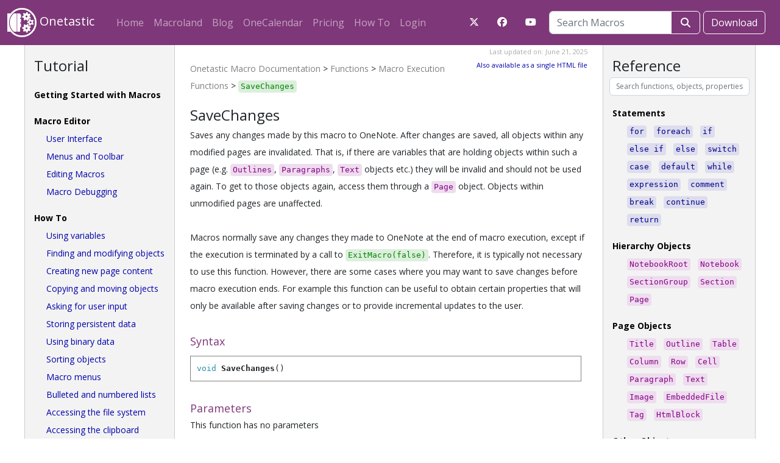

--- FILE ---
content_type: text/html; charset=UTF-8
request_url: https://getonetastic.com/docs/Functions_Macro_Execution_Functions_SaveChanges
body_size: 5814
content:
<!doctype html>
<html lang="en">
	<head>
		<meta charset="utf-8" />
		<meta name="viewport" content="width=device-width, initial-scale=1, shrink-to-fit=no" />
		
		<link rel="stylesheet" href="https://fonts.googleapis.com/css?family=Open+Sans:400italic,400,300,700" />
		<link rel="stylesheet" href="https://fonts.googleapis.com/css?family=Merriweather:400italic,400,300,700" />
		<link rel="stylesheet" href="https://fonts.googleapis.com/css?family=Kreon:400italic,400,300,700" />

		<!-- Bootstrap CSS -->
		<link href="https://cdn.jsdelivr.net/npm/bootstrap@5.2.1/dist/css/bootstrap.min.css" rel="stylesheet" integrity="sha384-iYQeCzEYFbKjA/T2uDLTpkwGzCiq6soy8tYaI1GyVh/UjpbCx/TYkiZhlZB6+fzT" crossorigin="anonymous">
		<link rel="stylesheet" href="/style.css" />
			<link rel="stylesheet" href="/pages/docs.css" />

		<!-- Font Awesome -->
		<!-- script src="https://kit.fontawesome.com/deebdaad5f.js" crossorigin="anonymous"></script -->
		<link href="/assets/fontawesome/css/fontawesome.css" rel="stylesheet" />
		<link href="/assets/fontawesome/css/all.css" rel="stylesheet" />
		<script>
			var inPopup = false;
			if (localStorage.user !== undefined)
{
	hash = '';
	if (location.hash != '')
		hash = location.hash;
	location.href = 'https://getonetastic.com/user/knownUser/' + localStorage.user + '/redirect/?'
		+ encodeURIComponent(atob('ZG9jcy9GdW5jdGlvbnNfTWFjcm9fRXhlY3V0aW9uX0Z1bmN0aW9uc19TYXZlQ2hhbmdlcw==' + hash));
}

		</script>

		<title>SaveChanges - Onetastic Macro Documentation</title>
	</head>
	<body>
		<!-- Bootstrap JS -->
		<script src="https://code.jquery.com/jquery-3.5.1.min.js" integrity="sha384-ZvpUoO/+PpLXR1lu4jmpXWu80pZlYUAfxl5NsBMWOEPSjUn/6Z/hRTt8+pR6L4N2" crossorigin="anonymous"></script>
		<script src="https://cdn.jsdelivr.net/npm/bootstrap@5.2.1/dist/js/bootstrap.bundle.min.js" integrity="sha384-u1OknCvxWvY5kfmNBILK2hRnQC3Pr17a+RTT6rIHI7NnikvbZlHgTPOOmMi466C8" crossorigin="anonymous"></script>
		<script src="/js/main.js"></script>
		
		<nav class="navbar sticky-top navbar-expand-lg navbar-dark mb-4 bg-dark">

			<div class="container-fluid">
				<a class="navbar-brand" href="/"><img src="/images/onetastic-white.svg" style="width: 48px; height: 48px;" /> Onetastic</a>

				<button class="navbar-toggler" type="button" data-bs-toggle="collapse"
					data-bs-target="#navbarSupportedContent" aria-controls="navbarSupportedContent"
					aria-expanded="false" aria-label="Toggle navigation">
					<span class="navbar-toggler-icon"></span>
				</button>

				<div class="collapse navbar-collapse container-fluid justify-content-between" id="navbarSupportedContent">
					<div class="navbar-nav">
					<a class="nav-link" href="/">Home</a>
					<a class="nav-link" href="/macroland">Macroland</a>
					<a class="nav-link" href="/blog">Blog</a>
					<a class="nav-link" href="/onecal">OneCalendar</a>
					<a class="nav-link" href="/pricing">Pricing</a>
					<a class="nav-link" href="/how-to">How To</a>
					<a class="nav-link" href="/user">Login</a>	</div>
	<div class="d-flex my-auto">
	<div class="download me-2">
		<div class="btn-nav"><a href="/c/twitter"
			target="_new" class="btn fa-brands fa-x-twitter" title="Visit our X account" style="color: white"></a></div>
		<div class="btn-nav"><a href="/c/facebook"
			target="_new" class="btn fa-brands fa-facebook" title="Visit our Facebook account" style="color: white"></a></div>
		<div class="btn-nav"><a href="/c/youtube"
			target="_new" class="btn fa-brands fa-youtube" title="See our videos on YouTube" style="color: white"></a></div>
	</div>	<div class="full-search"><form action="#" method="get" class="" onsubmit="location.href = '/macroland/search/' + encodeURI($('#searchBox').val()); return false;">
	<div class="row justify-content-center align-items-center">
		<div class=" d-flex">
			<div class="input-group">
				<input id="searchBox" class="form-control" type="text" name="name" placeholder="Search Macros">
				<button type="submit" style="width: 48px;" class="btn btn-outline-primary navbar-btn fa-solid fa-magnifying-glass"></button>
			</div>
			
		</div>
	</div>
</form></div>
	<div class="search">
		<div class="btn-nav"><a class="btn btn-outline-primary navbar-btn" href="/macroland/search">
			<span class="fa-solid fa-magnifying-glass"></span>
		</a></div>
	</div>			<div class="download">
				<div class="btn-nav"><a class="btn btn-outline-primary navbar-btn" href="/download">Download</a></div>
			</div>
		</div>
	</nav>	<main class="container"><script src="/js/docs.js"></script>
<script src="/pages/docs/ref.js"></script>

<table style="border-collapse: collapse; margin: -1.5rem 0 -2rem 0"><tr><td class="toc tocPane tocLeft">
<h1>Tutorial</h1>
<h2><a href="/docs/Getting_Started_with_Macros"><span class="pageLink">Getting Started with Macros</span></a></h2>
<h2><a href="/docs/Macro_Editor"><span class="headerLink">Macro Editor</span></a></h2>
<h3><a href="/docs/Macro_Editor_User_Interface"><span class="pageLink">User Interface</span></a></h3>
<h3><a href="/docs/Macro_Editor_Menus_and_Toolbar"><span class="pageLink">Menus and Toolbar</span></a></h3>
<h3><a href="/docs/Macro_Editor_Editing_Macros"><span class="pageLink">Editing Macros</span></a></h3>
<h3><a href="/docs/Macro_Editor_Macro_Debugging"><span class="pageLink">Macro Debugging</span></a></h3>
<h2><a href="/docs/How_To"><span class="headerLink">How To</span></a></h2>
<h3><a href="/docs/How_To_Using_variables"><span class="pageLink">Using variables</span></a></h3>
<h3><a href="/docs/How_To_Finding_and_modifying_objects"><span class="pageLink">Finding and modifying objects</span></a></h3>
<h3><a href="/docs/How_To_Creating_new_page_content"><span class="pageLink">Creating new page content</span></a></h3>
<h3><a href="/docs/How_To_Copying_and_moving_objects"><span class="pageLink">Copying and moving objects</span></a></h3>
<h3><a href="/docs/How_To_Asking_for_user_input"><span class="pageLink">Asking for user input</span></a></h3>
<h3><a href="/docs/How_To_Storing_persistent_data"><span class="pageLink">Storing persistent data</span></a></h3>
<h3><a href="/docs/How_To_Using_binary_data"><span class="pageLink">Using binary data</span></a></h3>
<h3><a href="/docs/How_To_Sorting_objects"><span class="pageLink">Sorting objects</span></a></h3>
<h3><a href="/docs/How_To_Macro_menus"><span class="pageLink">Macro menus</span></a></h3>
<h3><a href="/docs/How_To_Bulleted_and_numbered_lists"><span class="pageLink">Bulleted and numbered lists</span></a></h3>
<h3><a href="/docs/How_To_Accessing_the_file_system"><span class="pageLink">Accessing the file system</span></a></h3>
<h3><a href="/docs/How_To_Accessing_the_clipboard"><span class="pageLink">Accessing the clipboard</span></a></h3>
<h3><a href="/docs/How_To_Sample_Macros"><span class="pageLink">Sample Macros</span></a></h3>
<h2><a href="/docs/Concepts"><span class="headerLink">Concepts</span></a></h2>
<h3><a href="/docs/Concepts_Expressions"><span class="pageLink">Expressions</span></a></h3>
<h3><a href="/docs/Concepts_Objects"><span class="pageLink">Objects</span></a></h3>
<h3><a href="/docs/Concepts_Properties"><span class="pageLink">Properties</span></a></h3>
<h3><a href="/docs/Concepts_Variables"><span class="pageLink">Variables</span></a></h3>
<h3><a href="/docs/Concepts_Data_Types"><span class="pageLink">Data Types</span></a></h3>
<h3><a href="/docs/Concepts_Arrays"><span class="pageLink">Arrays</span></a></h3>
<h3><a href="/docs/Concepts_Functions"><span class="pageLink">Functions</span></a></h3>
<h3><a href="/docs/Concepts_Literals"><span class="pageLink">Literals</span></a></h3>
<h3><a href="/docs/Concepts_Operators"><span class="pageLink">Operators</span></a></h3>
<h3><a href="/docs/Concepts_Comments"><span class="pageLink">Comments</span></a></h3>
</td><td class="content">
<div class="lmt">Last updated on: June 21, 2025<br />
<a target="_blank" style="font: inherit" href="/docs/OnetasticMacroDocumentation">Also available as a single HTML file</a></div>
<p class="docsBreadcrumb"><a href="/docs">Onetastic Macro Documentation</a> &gt;
	<a href="/docs/Functions"><span class="headerLink">Functions</span></a> &gt;
	<a href="/docs/Functions_Macro_Execution_Functions"><span class="headerLink">Macro Execution Functions</span></a> &gt;
	<a href="/docs/Functions_Macro_Execution_Functions_SaveChanges"><span class="functionLink">SaveChanges</span></a></p><h1 id="Functions_Macro_Execution_Functions_SaveChanges">SaveChanges</h1>
<p>Saves any changes made by this macro to OneNote. After changes are saved, all objects within any modified pages are invalidated. That is, if there are variables that are holding objects within such a page (e.g. <a href="/docs/Page_Objects_Outline"><span class="objectLink">Outlines</span></a>, <a href="/docs/Page_Objects_Paragraph"><span class="objectLink">Paragraphs</span></a>, <a href="/docs/Page_Objects_Text"><span class="objectLink">Text</span></a> objects etc.) they will be invalid and should not be used again. To get to those objects again, access them through a <a href="/docs/Hierarchy_Objects_Page"><span class="objectLink">Page</span></a> object. Objects within unmodified pages are unaffected.<br /><br />Macros normally save any changes they made to OneNote at the end of macro execution, except if the execution is terminated by a call to <a href="/docs/Functions_Macro_Execution_Functions_ExitMacro"><span class="functionLink">ExitMacro(false)</span></a>. Therefore, it is typically not necessary to use this function. However, there are some cases where you may want to save changes before macro execution ends. For example this function can be useful to obtain certain properties that will only be available after saving changes or to provide incremental updates to the user.</p>
<h2>Syntax</h2>
<pre class="syntax"><em>void</em> <strong>SaveChanges</strong>()</pre>
<h2>Parameters</h2>
<p>This function has no parameters</p>
<h2>Examples</h2>
<div class="copy">
	<span class="copied" id="copied-0">Copied!</span>
	<button class="btn fa-regular fa-copy" title="Copy" onclick="copy('code-0', 'copied-0');"></button>
</div>
<div class="macro" id="code-0"><span class="comment">// Insert a paragraph into the first outline of the current page</span>
<span class="expressionVariable">$page</span><span class="expressionOperator"> = </span><span class="expressionFunction">GetCurrentPage</span><span class="expressionOperator">(</span><span class="expressionOperator">)</span>
<span class="expressionVariable">$outline</span><span class="expressionOperator"> = </span><span class="expressionVariable">$page</span><span class="expressionOperator">.</span><span class="expressionMember">outlines</span><span class="expressionOperator">[</span><span class="expressionNumericLiteral">0</span><span class="expressionOperator">]</span>
<span class="expressionVariable">$paragraph</span><span class="expressionOperator"> = </span><span class="expressionFunction">InsertObject</span><span class="expressionOperator">(</span><span class="expressionVariable">$outline</span><span class="expressionOperator">, </span><span class="expressionStringLiteral">"Paragraph"</span><span class="expressionOperator">, </span><span class="expressionNumericLiteral">0</span><span class="expressionOperator">)</span>

<span class="comment">// Add some bold text</span>
<span class="expressionVariable">$text</span><span class="expressionOperator"> = </span><span class="expressionFunction">InsertObject</span><span class="expressionOperator">(</span><span class="expressionVariable">$paragraph</span><span class="expressionOperator">, </span><span class="expressionStringLiteral">"Text"</span><span class="expressionOperator">, </span><span class="expressionOperator">-</span><span class="expressionNumericLiteral">1</span><span class="expressionOperator">)</span>
<span class="expressionVariable">$text</span><span class="expressionOperator">.</span><span class="expressionMember">value</span><span class="expressionOperator"> = </span><span class="expressionStringLiteral">"bold text"</span>
<span class="expressionVariable">$text</span><span class="expressionOperator">.</span><span class="expressionMember">bold</span><span class="expressionOperator"> = </span><span class="expressionBooleanLiteral">true</span>

<span class="comment">// If we want to get the id or hyperlink for this paragraph,</span>
<span class="comment">// we can't at this point, since these are only set by OneNote</span>
<span class="comment">// after the changes are saved</span>

<span class="comment">// This would return empty string:</span>
<span class="expressionVariable">$id</span><span class="expressionOperator"> = </span><span class="expressionVariable">$paragraph</span><span class="expressionOperator">.</span><span class="expressionMember">objectId</span>

<span class="comment">// Now save the changes we made</span>
<span class="expressionFunction">SaveChanges</span><span class="expressionOperator">(</span><span class="expressionOperator">)</span>

<span class="comment">// At this point all page objects are invalidated</span>
<span class="comment">// Do not access $outline, $paragraph, $text anymore as they are invalid</span>
<span class="comment">// We can get them from the page again:</span>
<span class="expressionVariable">$outline</span><span class="expressionOperator"> = </span><span class="expressionVariable">$page</span><span class="expressionOperator">.</span><span class="expressionMember">outlines</span><span class="expressionOperator">[</span><span class="expressionNumericLiteral">0</span><span class="expressionOperator">]</span>
<span class="expressionVariable">$paragraph</span><span class="expressionOperator"> = </span><span class="expressionVariable">$outline</span><span class="expressionOperator">.</span><span class="expressionMember">paragraphs</span><span class="expressionOperator">[</span><span class="expressionNumericLiteral">0</span><span class="expressionOperator">]</span>

<span class="comment">// Now we can get the id of this paragraph</span>
<span class="expressionVariable">$id</span><span class="expressionOperator"> = </span><span class="expressionVariable">$paragraph</span><span class="expressionOperator">.</span><span class="expressionMember">objectId</span>
</div>

<div class="toc">
<h2>See Also</h2>

<p><a href="/docs/Functions_Macro_Execution_Functions_ExitMacro"><span class="functionLink">ExitMacro</span></a></p>
<p><a href="/docs/Functions_Macro_Execution_Functions_SaveChanges"><span class="functionLink">SaveChanges</span></a></p>
<p><a href="/docs/Functions_Array_Functions"><span class="headerLink">Array Functions</span></a></p>
<p><a href="/docs/Functions_Clipboard_Functions"><span class="headerLink">Clipboard Functions</span></a></p>
<p><a href="/docs/Functions_Data_Store_Functions"><span class="headerLink">Data Store Functions</span></a></p>
<p><a href="/docs/Functions_Data_Type_Specific_Functions"><span class="headerLink">Data Type Specific Functions</span></a></p>
<p><a href="/docs/Functions_Date_Time_Functions"><span class="headerLink">Date/Time Functions</span></a></p>
<p><a href="/docs/Functions_Dialog_Box_Functions"><span class="headerLink">Dialog Box Functions</span></a></p>
<p><a href="/docs/Functions_File_System_Functions"><span class="headerLink">File System Functions</span></a></p>
<p><a href="/docs/Functions_Macro_Execution_Functions"><span class="headerLink">Macro Execution Functions</span></a></p>
<p><a href="/docs/Functions_Macro_Menu_Functions"><span class="headerLink">Macro Menu Functions</span></a></p>
<p><a href="/docs/Functions_Object_Functions"><span class="headerLink">Object Functions</span></a></p>
<p><a href="/docs/Functions_Special_Functions"><span class="headerLink">Special Functions</span></a></p>
<p><a href="/docs/Functions_String_Functions"><span class="headerLink">String Functions</span></a></p>
<p><a href="/docs/Functions_Window_Functions"><span class="headerLink">Window Functions</span></a></p>
</div>

</td><td class="toc tocPane tocRight">
<h1>Reference</h1>
<input id="referenceSearch" class="form-control" type="text" name="search" placeholder="Search functions, objects, properties" style="font-size: 9pt; padding: 2px 10px; width: 95%; margin-left: -5px" onkeyup="searchInReference()" onfocus="searchInReference()" />
<div id="searchResults"></div>
<h2><a href="/docs/Statements"><span class="headerLink">Statements</span></a></h2>
<div class="inline">
<h3><a href="/docs/Statements_for"><span class="statementLink">for</span></a></h3>
<h3><a href="/docs/Statements_foreach"><span class="statementLink">foreach</span></a></h3>
<h3><a href="/docs/Statements_if"><span class="statementLink">if</span></a></h3>
<h3><a href="/docs/Statements_else_if"><span class="statementLink">else if</span></a></h3>
<h3><a href="/docs/Statements_else"><span class="statementLink">else</span></a></h3>
<h3><a href="/docs/Statements_switch"><span class="statementLink">switch</span></a></h3>
<h3><a href="/docs/Statements_case"><span class="statementLink">case</span></a></h3>
<h3><a href="/docs/Statements_default"><span class="statementLink">default</span></a></h3>
<h3><a href="/docs/Statements_while"><span class="statementLink">while</span></a></h3>
<h3><a href="/docs/Statements_expression"><span class="statementLink">expression</span></a></h3>
<h3><a href="/docs/Statements_comment"><span class="statementLink">comment</span></a></h3>
<h3><a href="/docs/Statements_break"><span class="statementLink">break</span></a></h3>
<h3><a href="/docs/Statements_continue"><span class="statementLink">continue</span></a></h3>
<h3><a href="/docs/Statements_return"><span class="statementLink">return</span></a></h3>
</div>
<h2><a href="/docs/Hierarchy_Objects"><span class="headerLink">Hierarchy Objects</span></a></h2>
<div class="inline">
<h3><a href="/docs/Hierarchy_Objects_NotebookRoot"><span class="objectLink">NotebookRoot</span></a></h3>
<h3><a href="/docs/Hierarchy_Objects_Notebook"><span class="objectLink">Notebook</span></a></h3>
<h3><a href="/docs/Hierarchy_Objects_SectionGroup"><span class="objectLink">SectionGroup</span></a></h3>
<h3><a href="/docs/Hierarchy_Objects_Section"><span class="objectLink">Section</span></a></h3>
<h3><a href="/docs/Hierarchy_Objects_Page"><span class="objectLink">Page</span></a></h3>
</div>
<h2><a href="/docs/Page_Objects"><span class="headerLink">Page Objects</span></a></h2>
<div class="inline">
<h3><a href="/docs/Page_Objects_Title"><span class="objectLink">Title</span></a></h3>
<h3><a href="/docs/Page_Objects_Outline"><span class="objectLink">Outline</span></a></h3>
<h3><a href="/docs/Page_Objects_Table"><span class="objectLink">Table</span></a></h3>
<h3><a href="/docs/Page_Objects_Column"><span class="objectLink">Column</span></a></h3>
<h3><a href="/docs/Page_Objects_Row"><span class="objectLink">Row</span></a></h3>
<h3><a href="/docs/Page_Objects_Cell"><span class="objectLink">Cell</span></a></h3>
<h3><a href="/docs/Page_Objects_Paragraph"><span class="objectLink">Paragraph</span></a></h3>
<h3><a href="/docs/Page_Objects_Text"><span class="objectLink">Text</span></a></h3>
<h3><a href="/docs/Page_Objects_Image"><span class="objectLink">Image</span></a></h3>
<h3><a href="/docs/Page_Objects_EmbeddedFile"><span class="objectLink">EmbeddedFile</span></a></h3>
<h3><a href="/docs/Page_Objects_Tag"><span class="objectLink">Tag</span></a></h3>
<h3><a href="/docs/Page_Objects_HtmlBlock"><span class="objectLink">HtmlBlock</span></a></h3>
</div>
<h2><a href="/docs/Other_Objects"><span class="headerLink">Other Objects</span></a></h2>
<div class="inline">
<h3><a href="/docs/Other_Objects_DialogBox"><span class="objectLink">DialogBox</span></a></h3>
<h3><a href="/docs/Other_Objects_File"><span class="objectLink">File</span></a></h3>
<h3><a href="/docs/Other_Objects_Folder"><span class="objectLink">Folder</span></a></h3>
<h3><a href="/docs/Other_Objects_MacroMenu"><span class="objectLink">MacroMenu</span></a></h3>
<h3><a href="/docs/Other_Objects_Window"><span class="objectLink">Window</span></a></h3>
</div>
<h2><a href="/docs/Functions"><span class="headerLink">Functions</span></a></h2>
<h3><a href="/docs/Functions_Array_Functions"><span class="headerLink">Array Functions</span></a></h3>
<h3><a href="/docs/Functions_Clipboard_Functions"><span class="headerLink">Clipboard Functions</span></a></h3>
<h3><a href="/docs/Functions_Data_Store_Functions"><span class="headerLink">Data Store Functions</span></a></h3>
<h3><a href="/docs/Functions_Data_Type_Specific_Functions"><span class="headerLink">Data Type Specific Functions</span></a></h3>
<h3><a href="/docs/Functions_Date_Time_Functions"><span class="headerLink">Date/Time Functions</span></a></h3>
<h3><a href="/docs/Functions_Dialog_Box_Functions"><span class="headerLink">Dialog Box Functions</span></a></h3>
<h3><a href="/docs/Functions_File_System_Functions"><span class="headerLink">File System Functions</span></a></h3>
<h3><a href="/docs/Functions_Macro_Execution_Functions"><span class="headerLink">Macro Execution Functions</span></a></h3>
<h3><a href="/docs/Functions_Macro_Menu_Functions"><span class="headerLink">Macro Menu Functions</span></a></h3>
<h3><a href="/docs/Functions_Object_Functions"><span class="headerLink">Object Functions</span></a></h3>
<h3><a href="/docs/Functions_Special_Functions"><span class="headerLink">Special Functions</span></a></h3>
<h3><a href="/docs/Functions_String_Functions"><span class="headerLink">String Functions</span></a></h3>
<h3><a href="/docs/Functions_Window_Functions"><span class="headerLink">Window Functions</span></a></h3>
</td></tr></table>
</main>	<div id="footer">
		<nav class="navbar align-items-start container">
			<div>
				<h1>Features</h1>
				<ul class="navbar-nav">
					<li class="nav-item"><a class="nav-link" href="/macros">Macros</a></li>
					<li class="nav-item"><a class="nav-link" href="/macroland">Macroland</a></li>
					<li class="nav-item"><a class="nav-link" href="/devtools">Developer Tools</a></li>
					<li class="nav-item"><a class="nav-link" href="/onecal">OneCalendar</a></li>
					<li class="nav-item"><a class="nav-link" href="/how-to/batch-file-import">Batch File Import</a></li>
					<li class="nav-item"><a class="nav-link" href="/imageUtils">Image Utilities</a></li>
					<li class="nav-item"><a class="nav-link" href="/how-to/custom-styles">Custom Styles</a></li>
					<li class="nav-item"><a class="nav-link" href="/how-to/favorites">Favorites/Shortcuts</a></li>
				</ul>
			</div>
			<div>
				<h1>Info</h1>
				<ul class="navbar-nav">
					<li class="nav-item"><a class="nav-link" href="/blog">Blog</a></li>
					<li class="nav-item"><a class="nav-link" href="/docs">Macro Documentation</a></li>
					<li class="nav-item"><a class="nav-link" href="/pricing">Pricing</a></li>
					<li class="nav-item"><a class="nav-link" href="/contact">Contact Us</a></li>
					<li class="nav-item"><a class="nav-link" href="/tos">Terms of Service</a></li>
					<li class="nav-item"><a class="nav-link" href="/privacy">Privacy Policy</a></li>
					<li class="nav-item"><a class="nav-link" href="/returns">Return Policy</a></li>
					<li class="nav-item"><a class="nav-link" href="/how-to">How To...</a></li>
					<li class="nav-item"><a class="nav-link" href="/changelog">Changelog</a></li>
				</ul>
			</div>
			<div>
				<h1>My Account</h1>
				<ul class="navbar-nav">
					<li class="nav-item"><a class="nav-link" href="/user">Login</a></li>
					<li class="nav-item"><a class="nav-link" href="/manageMacros">Manage Macros</a></li>
				</ul>
				<br>
			</div>
			<div>
				<h1>Blog</h1>
				<ul class="navbar-nav">
					<li class="nav-item"><a class="nav-link" href="/blog/macro-management-improvements">Nov&nbsp;07,&nbsp;2025 - Macro Management Improvements</a></li>
<li class="nav-item"><a class="nav-link" href="/blog/context-menus">Sep&nbsp;28,&nbsp;2025 - Access Your Macros from Context Menus</a></li>
<li class="nav-item"><a class="nav-link" href="/blog/shorthand-array-syntax">Jun&nbsp;16,&nbsp;2025 - New Shorthand Syntax for Arrays</a></li>
<li class="nav-item"><a class="nav-link" href="/blog/clipboard-copy-move-html" title="Clipboard Access, HTML Objects, and Ability to Copy and Move Content">Apr&nbsp;20,&nbsp;2025 - Clipboard Access, HTML Objects, and Ability to Copy and Move...</a></li>
<li class="nav-item"><a class="nav-link" href="/blog/file-system">Feb&nbsp;02,&nbsp;2025 - Access the File System with Macros</a></li>

				</ul>
			</div>
		</nav>
	</div>
		<div id="popup"><iframe id="popupFrame" name="popupFrame"></iframe></div>
		<iframe id="commentFrame" name="commentFrame"></iframe>
	</body>
</html>

--- FILE ---
content_type: text/css
request_url: https://getonetastic.com/style.css
body_size: 4083
content:
:root {
    --Darker     : #4E1749;
    --Dark       : #7E3779;
    --MediumDark : #9D5390;
    --Medium     : #AD83B0;
    --MediumLight: #DFCCE4;
    --Light      : #EDE3F0;
    --Lighter    : #F4EFF6;
  }

.container { min-width: 200px; }

.bg-dark { background-color: var(--Dark)!important; }

p, ul { margin-bottom: 2rem; }

h1, h2, h3, h4, h5, .h1, .h2, .h3, .h4, .h5 { font-family: Kreon; }
h1, h2, h3, h4, h5 { line-height: 1.4; }

h1, .h1 { font-size: 2.5rem; }
h1 { margin-top: 3rem; }

h2, .h2 { font-size: 1.75rem; }
h2 { margin-top: 1.5rem;}

h3, .h3 { font-size: 1.5rem; }
h3 { margin-top: 1rem;}

h4 { font-size: 1.25rem; font-weight: bold; }

body { font-family: -apple-system, BlinkMacSystemFont, "Open Sans", Roboto, "Helvetica Neue",
    Arial, "Noto Sans", sans-serif, "Apple Color Emoji", "Segoe UI Emoji", "Segoe UI Symbol", "Noto Color Emoji"; 
    line-height: 2; }

.download > img { margin-right: .5em; width: 32px; height: 32px; }
.download div { display: inline-block; }

.btn-primary { text-decoration: none; background-color: var(--Dark); border-color: var(--Dark); }
.btn-primary:hover { text-decoration: none; background-color: var(--MediumDark); border-color: var(--MediumDark); color: white; }
.btn-primary[disabled] { background-color: var(--Medium); border-color: var(--Medium); color: var(--MediumLight); }

.btn-outline-primary { text-decoration: none; border-color: var(--Dark); color: var(--Dark); }
.btn-outline-primary:hover { text-decoration: none; background-color: var(--Light); border-color: var(--Dark); color: var(--Dark); }
.navbar-btn { border-color: white; color: white; }
.navbar-btn:hover { background-color: var(--Lighter); border-color: var(--Darker); color: var(--Darker); }
nav .nav-link { white-space: nowrap; }

.form-check-input { margin-top: .55rem; }

.comments > div { max-width: 800px; }

code, .xml { font-family: Consolas, mono; white-space: pre; line-height: 1.4; font-size: .9rem; color: inherit;
    padding: 1rem; margin-bottom: 1rem; overflow-x: auto; }
.xml { background: #eee; }
span.xml { padding: 0.2rem .5rem; }

img.screenshot { display: block; margin: 20px auto; box-shadow: 0 0 5px 2px rgba(0, 0, 0, .3); }
img.screenshot11 { display: block; margin: 20px auto; box-shadow: 0 0 5px 2px rgba(0, 0, 0, .3); border-radius: 10px; border: solid 1px var(--Medium); }
img.screenshot-left { display: block; margin: 20px 0; box-shadow: 0 0 5px 2px rgba(0, 0, 0, .3); }

.centerimg, a.video img { margin: 1rem auto!important; display: block; }
video.video, a.video img { border: 1px solid var(--Dark); }

#footer { background: var(--Light); border-top: 1px solid var(--Dark); padding-bottom: 1rem; margin-top: 2rem; }
#footer * { font-size: .8rem; color: #444; }
#footer h1 { font-size: .9rem; font-weight: bold; margin-top: 1rem; }
#footer .nav-link { margin: 0; padding: 0; }

.error { background: var(--Light); color: var(--Dark); padding: 8px 16px; }

#popup, #commentFrame { display: none; }
#popup { position: fixed; width: 100%; height: 100%; background: rgba(0, 0, 0, .6); z-index: 5; top: 0; left: 0; }
#popup iframe { border: 0px solid black; width: 700px; height: 700px; max-height: 80%; top: 10%; margin: auto; position: relative; display: block; }

.comments .name, .comments .nameUser { border-bottom: 1px solid #ccc; padding: .5rem 0; margin: 0 0 1rem -2rem; }
.comments .nameUser { color: blue; }

.mt-n1 { margin-top: -0.25rem; }
.mt-n2 { margin-top: -0.50rem; }
.mt-n3 { margin-top: -1.00rem; }
.mt-n4 { margin-top: -1.50rem; }
.mt-n5 { margin-top: -3.00rem; }

.navbar .download { margin-left: 5px; }
.navbar .search { display: none; }
.navbar .search a { display: block; width: 48px; height: 38px; }
.navbar a:hover, .navbar a:focus, .navbar a:active { text-decoration: none; }

a { text-decoration: none; }
a:hover, a:focus, a:active { text-decoration: underline; }

.card { height: 100%; }

@media (max-width: 1200px) {
    .navbar .full-search { display: none; }
    .navbar .search { display: block; }
}

.copiedMessage { display: none; color: #888; }

:target {
  scroll-margin-top: 100px; /* fixed header height */
}

--- FILE ---
content_type: text/css
request_url: https://getonetastic.com/pages/docs.css
body_size: 9173
content:
@import "tagSymbols.css";
@import "listSymbols.css";

.container * { font: normal 14px/2 'Open Sans','lucida grande','Segoe UI',arial,verdana,'lucida sans unicode',tahoma,sans-serif; margin: 0; padding: 0; }
.container img.screenshot { display: block; margin: 20px auto; box-shadow: 0 0 15px 3px rgba(0, 0, 0, .3); }

.lmt { color: #aaa; margin: 0; padding: 0; font-size: 11px; text-align: right; }

.container h1 { font: normal 24px/1.6 'Open Sans','lucida grande','Segoe UI',arial,verdana,'lucida sans unicode',tahoma,sans-serif, serif; margin-top: 15px; }
.container h2 { font-weight: bold; color: black; }
.container h3 { font-weight: bold; font-size: 16px; }
.container .content > h2 { margin: 30px 0 0 0; font: normal 18px/1.6 'Open Sans','lucida grande','Segoe UI',arial,verdana,'lucida sans unicode',tahoma,sans-serif, serif; color: #7E3779; }
.container .toc h2, table h2 { line-height: 1.6; margin: 15px 0 0 0; }
.container .content > h3 { margin: 30px 0 0 0; }
.container .toc h2 a span { color: black; font-weight: bold; }
.container .toc h3 { padding-left: 20px; margin: 0; }
.container .toc h3 a.headerLink  span  { margin-top: 10px; color: black; }
.container .toc h4 { padding-left: 40px; }
.container .data-type { white-space: nowrap; }

/*************************************
  General
 *************************************/
.container .button img { vertical-align: middle; }
.container img { vertical-align: middle; }

.container p.divider, .container p.divider { margin: 30px 0; border-top: 1px dotted #9D5390; }

.container th { text-align: left; }

.container .content { width: 100%; max-width: 700px; }
.container p { margin: 16px 0; }
.container, .container * { box-sizing: content-box!important; }

body.singleFile > #header { padding: 16px 0 0 0; text-align: center; height: 48px; }
body.singleFile > #header * { color: #7E3779; font: normal 24px/1 'Open Sans','lucida grande','Segoe UI',arial,verdana,'lucida sans unicode',tahoma,sans-serif; }
body.singleFile > #header + * { padding: 0 20px; }


/*************************************
  Menus
 *************************************/
.container .menu { margin: 0 0 20px; font: normal 12px 'Segoe UI'; color: black; }
.container .menu * { font: normal 12px 'Segoe UI'; }
.container .menu > .menuHeader, .menu > .menuPopup { margin: 0; background: #f2f2f2; border: 1px solid #cccccc; }
.container .menu > .menuHeader { display: inline-block; padding: 2px 4px; }
.container .menu > .menuPopup { width: 250px; padding: 0 10px; position: relative; }
.container .menu > .menuPopup > li { list-style-type: none; display: block; margin: 8px 0; }
.container .menu > .menuPopup > li > img { vertical-align: -3px; margin-right: 8px; width: 16px; height: 16px; }
.container .menu > .menuPopup > li > .text {display: inline-block;width: 150px;}
.container .menu > .menuPopup > li > .shortcut { display: inline-block; text-align: right; width: 75px; }
.container .menu > .menuPopup > li > .description { position: absolute; left: 100%; padding-left: 10px; width: 350px; }
.container .menu > .menuPopup > li.separator { border-top: 1px solid #cccccc; height: 1px; margin-left: 24px; }

.container .info { background: #7E3779; padding: 20px; font: normal 18px/2 'Open Sans','lucida grande','Segoe UI',arial,verdana,'lucida sans unicode',tahoma,sans-serif, serif; text-align: center; color: white; }
.container .info * { font: normal 18px/2 'Open Sans','lucida grande','Segoe UI',arial,verdana,'lucida sans unicode',tahoma,sans-serif, serif; text-align: center; color: white; }
.container { position: relative; max-width: 1200px; margin: 0 auto; width: 100%; padding: 0 20px; }
.container .content { border: 0px!important; width: 650px; padding: 0 25px 25px 25px; }

.container td, .container th { border: 1px solid #ccc; padding: 2px 6px; }
.container th { text-align: left; font-weight: bold; background: #ccc; white-space: nowrap; border-right-color: white; }
.container th:last-child { border-right-color: #ccc; }
.container td { vertical-align: top; }

.container table h2 { margin-bottom: 5px; }
.container table.possibleValues { border-collapse: collapse; }
.container table.possibleValues td { border-right: 0; border-left: 0; padding: 2px 10px; }
.container table.possibleValues td:first-child { color: #7E3779; white-space: nowrap; }
.container table.possibleValues tr:first-child td { border-top: 0; }
.container table.possibleValues tr:last-child td { border-bottom: 0; }
.container em { color: #2B91AF; }
.container strong { font-weight: bold!important; }
.container p { margin: 0 0 10px 0; }
.container p.docsBreadcrumb { padding-top: 25px; }
.container p.docsBreadcrumb a { color: gray; }
.container ol, .container ul { margin: 10px 10px 10px 40px; }
.container h2 + ul { margin-top: 0px; }
.container .toc p { padding: 0 0 0 15px; margin: 0; }
.container .toc h2 { padding: 0 0 0 15px; margin: 15px 0 0 -15px; }
.container .tocPane a { display: block; margin: 1px 0; }
.container .tocPane h2:hover, .tocPane h3:hover , .tocPane h4:hover { background: #FFFFFF; }
.container .toc table { margin: 0 0 0 15px; }
.container a { text-decoration: none; color: #0000aa; line-height: 1.6; }
.container a span.objectLink { background: #EDE; color: #808!important; font: normal 13px/1.6 Consolas, monospace; }
.container a span.statementLink { background: #DDE; color: #008!important; font: normal 13px/1.6 Consolas, monospace; }
.container a span.functionLink { background: #DED; color: #080!important; font: normal 13px/1.6 Consolas, monospace; }
.content a span.pageLink { background: #F3F3F3; padding: 2px 5px; border-radius: 4px; }
.container a span.objectLink, .container a span.statementLink, .container a span.functionLink {
	display: inline-block; margin: 1px 0; padding: 0 4px; line-height: 1.6; border-radius: 4px; }
.container .tocPane { background: #F3F3F3; padding: 0px 15px 15px 15px;
	width: 225px; min-height: 100%; border: 1px solid #CCC; border-width: 0 1px; }
.container .tocPane .current { background: #fff; border: 1px solid #ccc; margin-right: -1px; margin-left: -1px; }
.container .tocPane h2.current { margin-left: -16px; margin-right: -16px; }
.container .tocPane h3.current { border-radius: 4px; }
.container .tocPane .inline { margin-left: 20px; }
.container .tocPane .inline h3 { display: inline-block; margin-left: 0px; padding: 2px 4px; }

.container pre  { white-space: pre; margin: 10px; background: #eee; }
.container pre.xml, pre.syntax, .macro { padding: 10px; position: relative; }
.container pre.xml, pre.syntax, .macro, pre.xml *, pre.syntax *, .macro  *, .monospace { font: normal 13px/1.6 Consolas, monospace; }
.container pre.xml + p { margin-top: 30px; }

.container span.formatString { font-style: italic; }
.container span.keyword { color: #0000ff; }
.container span.expressionVariable       { font: normal 13px/1.6 Consolas, monospace; color: #2B91AF; }
.container span.expressionFunction       { font: normal 13px/1.6 Consolas, monospace; color: #000000; }
.container span.expressionOperator       { font: normal 13px/1.6 Consolas, monospace; color: #000000; }
.container span.expressionMember         { font: normal 13px/1.6 Consolas, monospace; color: #808080; }
.container span.expressionBooleanLiteral { font: normal 13px/1.6 Consolas, monospace; color: #0000FF; }
.container span.expressionNumericLiteral { font: normal 13px/1.6 Consolas, monospace; color: #000000; }
.container span.expressionStringLiteral  { font: normal 13px/1.6 Consolas, monospace; color: #A31515; }
.container span.comment { color: #358000; }
.container .macro img { margin: 0 5px 0 -10px; }

.container pre.syntax, .macro  { white-space: pre-wrap; margin: 10px 0; border: 1px solid gray;
	background: white; padding: 10px; width: 620px; }
	
.container .macro { padding-left: 20px; }

.container dl { margin-left: 15px; }
.container dt { margin-top: 10px; }
.container dt, dt * { font-weight: bold; }
.container dd { margin-left: 30px; }

.container .lmt { float: right; width: 200px; height: 45px; border: 0; }

.container button.ui { font: normal 12px/1.5 'Segoe UI'; height: 25px; padding: 0 8px; margin: 0 4px; }
.container button.ui img { vertical-align: bottom; margin-right: 3px; width: 16px; height: 16px; }

#searchResults { display: none; border: 1px solid #888; background: white; margin: 10px 0 0 -300px; padding: 1px 10px;
	max-height: 400px; overflow-y: scroll; position: relative; }
#searchResults a { display: inline-block; padding: 2px 4px; }
#searchResults .propLink { font: normal 13px/1.6 Consolas, monospace; background: #F3F3F3; padding: 2px 5px;
	border-radius: 4px; color: #222; }
#searchResults .propLink em { font: normal 13px/1.6 Consolas, monospace; }
#searchResults .close { position: absolute; top: 0px; right: 10px; padding: 0 6px; }

.container .copy { position: relative; text-align: right; margin-right: -12px;
	margin-bottom: -40px; z-index: 9; }
.container .copy button { width: 24px; height: 24px; background: white; border: solid 1px gray; }
.container .copy button:hover { background: #ddd; border: outset 1px gray;  }
.container .copy .copied { font: normal 13px/1.6 Consolas, monospace;
	color: green; display: none; }

--- FILE ---
content_type: text/css
request_url: https://getonetastic.com/pages/tagSymbols.css
body_size: 202
content:
.tagSymbols { border-collapse: collapse; }
.tagSymbols td { text-align: right; padding: 6px 5px; line-height: 1; }
.tagSymbols td:nth-child(odd) { border-right: 0px; }
.tagSymbols td:nth-child(even) { border-left: 0px; }
.tagSymbols td div { overflow: hidden; width: 16px; height: 16px; background-image: url(/images/docs/tags.png); }


--- FILE ---
content_type: text/css
request_url: https://getonetastic.com/pages/listSymbols.css
body_size: 410
content:
.bulletSymbols { border-collapse: collapse; }
.bulletSymbols td { text-align: center; padding: 6px 5px; line-height: 1; }
.bulletSymbols td div { overflow: hidden; width: 21px; height: 19px; background-image: url(/images/docs/bullets.png); }

.numberSequences, .numberSequences td, .numberSequences th a { font: normal 9pt/1.5 'Segoe UI'; }
.numberSequences th { font: bold 9pt/1.5 'Segoe UI'; }

.japanese, .chinese { font-family: 'Yu Gothic'!important; }
.korean { font-family: 'Malgun Gothic'!important; }

.collapse { display: none; }

--- FILE ---
content_type: text/javascript
request_url: https://getonetastic.com/pages/docs/ref.js
body_size: 19321
content:
let ref =
{
	'statements':
	[
		'for', 'foreach', 'if', 'else if', 'else', 'switch', 'case', 'default', 
		'while', 'expression', 'comment', 'break', 'continue', 'return', 
	],

	'objects':
	{
		'Hierarchy Objects':
		[
			{
				'name': 'NotebookRoot', 
				'properties':
				[
					{ 'name': 'notebooks', 'type': 'Array&lt;Notebook&gt;' },
					{ 'name': 'type', 'type': 'ObjectType' },
				]
			},
			{
				'name': 'Notebook', 
				'properties':
				[
					{ 'name': 'color', 'type': 'Color' },
					{ 'name': 'hyperlink', 'type': 'String' },
					{ 'name': 'id', 'type': 'String' },
					{ 'name': 'isCurrentlyViewed', 'type': 'Bool' },
					{ 'name': 'isInRecycleBin', 'type': 'Bool' },
					{ 'name': 'isUnread', 'type': 'Bool' },
					{ 'name': 'lastModifiedTime', 'type': 'DateTime' },
					{ 'name': 'name', 'type': 'String' },
					{ 'name': 'nickname', 'type': 'String' },
					{ 'name': 'path', 'type': 'String' },
					{ 'name': 'sectionCount', 'type': 'Numeric' },
					{ 'name': 'sectionGroupCount', 'type': 'Numeric' },
					{ 'name': 'sectionGroups', 'type': 'Array&lt;SectionGroup&gt;' },
					{ 'name': 'sections', 'type': 'Array&lt;Section&gt;' },
					{ 'name': 'type', 'type': 'ObjectType' },
				]
			},
			{
				'name': 'SectionGroup', 
				'properties':
				[
					{ 'name': 'hyperlink', 'type': 'String' },
					{ 'name': 'id', 'type': 'String' },
					{ 'name': 'isCurrentlyViewed', 'type': 'Bool' },
					{ 'name': 'isInRecycleBin', 'type': 'Bool' },
					{ 'name': 'isRecycleBin', 'type': 'Bool' },
					{ 'name': 'isUnread', 'type': 'Bool' },
					{ 'name': 'lastModifiedTime', 'type': 'DateTime' },
					{ 'name': 'name', 'type': 'String' },
					{ 'name': 'path', 'type': 'String' },
					{ 'name': 'sectionCount', 'type': 'Numeric' },
					{ 'name': 'sectionGroupCount', 'type': 'Numeric' },
					{ 'name': 'sectionGroups', 'type': 'Array&lt;SectionGroup&gt;' },
					{ 'name': 'sections', 'type': 'Array&lt;Section&gt;' },
					{ 'name': 'type', 'type': 'ObjectType' },
				]
			},
			{
				'name': 'Section', 
				'properties':
				[
					{ 'name': 'areAllPagesAvailable', 'type': 'Bool' },
					{ 'name': 'color', 'type': 'Color' },
					{ 'name': 'encrypted', 'type': 'Bool' },
					{ 'name': 'hyperlink', 'type': 'String' },
					{ 'name': 'id', 'type': 'String' },
					{ 'name': 'isCurrentlyViewed', 'type': 'Bool' },
					{ 'name': 'isDeletedPages', 'type': 'Bool' },
					{ 'name': 'isInRecycleBin', 'type': 'Bool' },
					{ 'name': 'isUnread', 'type': 'Bool' },
					{ 'name': 'lastModifiedTime', 'type': 'DateTime' },
					{ 'name': 'locked', 'type': 'Bool' },
					{ 'name': 'name', 'type': 'String' },
					{ 'name': 'pageCount', 'type': 'Numeric' },
					{ 'name': 'pages', 'type': 'Array&lt;Page&gt;' },
					{ 'name': 'path', 'type': 'String' },
					{ 'name': 'readOnly', 'type': 'Bool' },
					{ 'name': 'type', 'type': 'ObjectType' },
				]
			},
			{
				'name': 'Page', 
				'properties':
				[
					{ 'name': 'automaticSize', 'type': 'Bool' },
					{ 'name': 'color', 'type': 'Color' },
					{ 'name': 'dateTime', 'type': 'DateTime' },
					{ 'name': 'hasTitle', 'type': 'bool' },
					{ 'name': 'height', 'type': 'Numeric' },
					{ 'name': 'hyperlink', 'type': 'String' },
					{ 'name': 'id', 'type': 'String' },
					{ 'name': 'images', 'type': 'Array&lt;Image&gt;' },
					{ 'name': 'isCollapsed', 'type': 'Bool' },
					{ 'name': 'isCurrentlyViewed', 'type': 'Bool' },
					{ 'name': 'isInRecycleBin', 'type': 'Bool' },
					{ 'name': 'isIndexed', 'type': 'Bool' },
					{ 'name': 'isUnread', 'type': 'Bool' },
					{ 'name': 'lastModifiedTime', 'type': 'DateTime' },
					{ 'name': 'marginBottom', 'type': 'Numeric' },
					{ 'name': 'marginLeft', 'type': 'Numeric' },
					{ 'name': 'marginRight', 'type': 'Numeric' },
					{ 'name': 'marginTop', 'type': 'Numeric' },
					{ 'name': 'name', 'type': 'String' },
					{ 'name': 'orientation', 'type': 'Orientation' },
					{ 'name': 'outlines', 'type': 'Array&lt;Outline&gt;' },
					{ 'name': 'pageLevel', 'type': 'Numeric' },
					{ 'name': 'pageObjects', 'type': 'Array&lt;PageObject&gt;' },
					{ 'name': 'rtl', 'type': 'Bool' },
					{ 'name': 'ruleLinesHorizontalColor', 'type': 'Color' },
					{ 'name': 'ruleLinesHorizontalSpacing', 'type': 'Numeric' },
					{ 'name': 'ruleLinesMarginColor', 'type': 'Color' },
					{ 'name': 'ruleLinesVerticalColor', 'type': 'Color' },
					{ 'name': 'ruleLinesVerticalSpacing', 'type': 'Numeric' },
					{ 'name': 'ruleLinesVisible', 'type': 'Bool' },
					{ 'name': 'selection', 'type': 'Selection' },
					{ 'name': 'stationeryName', 'type': 'String' },
					{ 'name': 'title', 'type': 'Title' },
					{ 'name': 'type', 'type': 'ObjectType' },
					{ 'name': 'width', 'type': 'Numeric' },
				]
			},
		],

		'Page Objects':
		[
			{
				'name': 'Title', 
				'properties':
				[
					{ 'name': 'paragraph', 'type': 'Paragraph' },
					{ 'name': 'selection', 'type': 'Selection' },
					{ 'name': 'showDate', 'type': 'Bool' },
					{ 'name': 'showTime', 'type': 'Bool' },
					{ 'name': 'type', 'type': 'ObjectType' },
				]
			},
			{
				'name': 'Outline', 
				'properties':
				[
					{ 'name': 'author', 'type': 'String' },
					{ 'name': 'authorInitials', 'type': 'String' },
					{ 'name': 'creationTime', 'type': 'DateTime' },
					{ 'name': 'height', 'type': 'Numeric' },
					{ 'name': 'lastModifiedBy', 'type': 'String' },
					{ 'name': 'lastModifiedByInitials', 'type': 'String' },
					{ 'name': 'lastModifiedTime', 'type': 'DateTime' },
					{ 'name': 'objectId', 'type': 'String' },
					{ 'name': 'paragraphs', 'type': 'Array&lt;Paragraph&gt;' },
					{ 'name': 'selection', 'type': 'Selection' },
					{ 'name': 'sizeSetByUser', 'type': 'Bool' },
					{ 'name': 'text', 'type': 'String' },
					{ 'name': 'type', 'type': 'ObjectType' },
					{ 'name': 'width', 'type': 'Numeric' },
					{ 'name': 'x', 'type': 'Numeric' },
					{ 'name': 'y', 'type': 'Numeric' },
					{ 'name': 'z', 'type': 'Numeric' },
				]
			},
			{
				'name': 'Table', 
				'properties':
				[
					{ 'name': 'author', 'type': 'String' },
					{ 'name': 'authorInitials', 'type': 'String' },
					{ 'name': 'bordersVisible', 'type': 'Bool' },
					{ 'name': 'colCount', 'type': 'Numeric' },
					{ 'name': 'columns', 'type': 'Array&lt;Column&gt;' },
					{ 'name': 'creationTime', 'type': 'DateTime' },
					{ 'name': 'lastModifiedBy', 'type': 'String' },
					{ 'name': 'lastModifiedByInitials', 'type': 'String' },
					{ 'name': 'lastModifiedTime', 'type': 'DateTime' },
					{ 'name': 'objectId', 'type': 'String' },
					{ 'name': 'rowCount', 'type': 'Numeric' },
					{ 'name': 'rows', 'type': 'Array&lt;Row&gt;' },
					{ 'name': 'selection', 'type': 'Selection' },
					{ 'name': 'type', 'type': 'ObjectType' },
				]
			},
			{
				'name': 'Column', 
				'properties':
				[
					{ 'name': 'index', 'type': 'Numeric' },
					{ 'name': 'isLocked', 'type': 'Bool' },
					{ 'name': 'type', 'type': 'ObjectType' },
					{ 'name': 'width', 'type': 'Numeric' },
				]
			},
			{
				'name': 'Row', 
				'properties':
				[
					{ 'name': 'author', 'type': 'String' },
					{ 'name': 'authorInitials', 'type': 'String' },
					{ 'name': 'cells', 'type': 'Array&lt;Cell&gt;' },
					{ 'name': 'creationTime', 'type': 'DateTime' },
					{ 'name': 'index', 'type': 'Numeric' },
					{ 'name': 'lastModifiedBy', 'type': 'String' },
					{ 'name': 'lastModifiedByInitials', 'type': 'String' },
					{ 'name': 'lastModifiedTime', 'type': 'DateTime' },
					{ 'name': 'objectId', 'type': 'String' },
					{ 'name': 'selection', 'type': 'Selection' },
					{ 'name': 'type', 'type': 'ObjectType' },
				]
			},
			{
				'name': 'Cell', 
				'properties':
				[
					{ 'name': 'author', 'type': 'String' },
					{ 'name': 'authorInitials', 'type': 'String' },
					{ 'name': 'backgroundColor', 'type': 'Color' },
					{ 'name': 'colIndex', 'type': 'Numeric' },
					{ 'name': 'creationTime', 'type': 'DateTime' },
					{ 'name': 'lastModifiedBy', 'type': 'String' },
					{ 'name': 'lastModifiedByInitials', 'type': 'String' },
					{ 'name': 'lastModifiedTime', 'type': 'DateTime' },
					{ 'name': 'objectId', 'type': 'String' },
					{ 'name': 'paragraphs', 'type': 'Array&lt;Paragraph&gt;' },
					{ 'name': 'rowIndex', 'type': 'Numeric' },
					{ 'name': 'selection', 'type': 'Selection' },
					{ 'name': 'text', 'type': 'String' },
					{ 'name': 'text_numeric', 'type': 'Numeric' },
					{ 'name': 'type', 'type': 'ObjectType' },
				]
			},
			{
				'name': 'Paragraph', 
				'properties':
				[
					{ 'name': 'alignment', 'type': 'Alignment' },
					{ 'name': 'author', 'type': 'String' },
					{ 'name': 'authorInitials', 'type': 'String' },
					{ 'name': 'bold', 'type': 'Bool' },
					{ 'name': 'bulletFontColor', 'type': 'Color' },
					{ 'name': 'bulletFontSize', 'type': 'Numeric' },
					{ 'name': 'bulletType', 'type': 'Numeric' },
					{ 'name': 'collapsed', 'type': 'Bool' },
					{ 'name': 'content', 'type': 'Mixed' },
					{ 'name': 'contentType', 'type': 'ContentType' },
					{ 'name': 'creationTime', 'type': 'DateTime' },
					{ 'name': 'fontColor', 'type': 'Color' },
					{ 'name': 'fontName', 'type': 'String' },
					{ 'name': 'fontSize', 'type': 'Numeric' },
					{ 'name': 'highlightColor', 'type': 'Color' },
					{ 'name': 'hyperlink', 'type': 'String' },
					{ 'name': 'indent', 'type': 'Numeric' },
					{ 'name': 'index', 'type': 'Numeric' },
					{ 'name': 'isPartOfBulletedList', 'type': 'Bool' },
					{ 'name': 'isPartOfList', 'type': 'Bool' },
					{ 'name': 'isPartOfNumberedList', 'type': 'Bool' },
					{ 'name': 'italic', 'type': 'Bool' },
					{ 'name': 'lang', 'type': 'String' },
					{ 'name': 'lastModifiedBy', 'type': 'String' },
					{ 'name': 'lastModifiedByInitials', 'type': 'String' },
					{ 'name': 'lastModifiedTime', 'type': 'DateTime' },
					{ 'name': 'listAlignment', 'type': 'Alignment' },
					{ 'name': 'listSpacing', 'type': 'Numeric' },
					{ 'name': 'numberBold', 'type': 'Bool' },
					{ 'name': 'numberFont', 'type': 'String' },
					{ 'name': 'numberFontColor', 'type': 'Color' },
					{ 'name': 'numberFontSize', 'type': 'Numeric' },
					{ 'name': 'numberFormat', 'type': 'String' },
					{ 'name': 'numberItalic', 'type': 'Bool' },
					{ 'name': 'numberLanguage', 'type': 'String' },
					{ 'name': 'numberSequence', 'type': 'Numeric' },
					{ 'name': 'numberText', 'type': 'String' },
					{ 'name': 'objectId', 'type': 'String' },
					{ 'name': 'rtl', 'type': 'Bool' },
					{ 'name': 'selection', 'type': 'Selection' },
					{ 'name': 'spaceAfter', 'type': 'Numeric' },
					{ 'name': 'spaceBefore', 'type': 'Numeric' },
					{ 'name': 'spaceBetween', 'type': 'Numeric' },
					{ 'name': 'strikethrough', 'type': 'Bool' },
					{ 'name': 'style', 'type': 'ParagraphStyle' },
					{ 'name': 'supersub', 'type': 'SuperSub' },
					{ 'name': 'tags', 'type': 'Array&lt;Tag&gt;' },
					{ 'name': 'text', 'type': 'String' },
					{ 'name': 'text_numeric', 'type': 'Numeric' },
					{ 'name': 'texts', 'type': 'Array&lt;Text&gt;' },
					{ 'name': 'type', 'type': 'ObjectType' },
					{ 'name': 'underline', 'type': 'Bool' },
				]
			},
			{
				'name': 'Text', 
				'properties':
				[
					{ 'name': 'bold', 'type': 'Bool' },
					{ 'name': 'endIndex', 'type': 'Numeric' },
					{ 'name': 'fontColor', 'type': 'Color' },
					{ 'name': 'fontName', 'type': 'String' },
					{ 'name': 'fontSize', 'type': 'Numeric' },
					{ 'name': 'highlightColor', 'type': 'Color' },
					{ 'name': 'hyperlink', 'type': 'String' },
					{ 'name': 'italic', 'type': 'Bool' },
					{ 'name': 'lang', 'type': 'String' },
					{ 'name': 'selected', 'type': 'Bool' },
					{ 'name': 'startIndex', 'type': 'Numeric' },
					{ 'name': 'strikethrough', 'type': 'Bool' },
					{ 'name': 'supersub', 'type': 'SuperSub' },
					{ 'name': 'type', 'type': 'ObjectType' },
					{ 'name': 'underline', 'type': 'Bool' },
					{ 'name': 'value', 'type': 'String' },
				]
			},
			{
				'name': 'Image', 
				'properties':
				[
					{ 'name': 'altText', 'type': 'String' },
					{ 'name': 'background', 'type': 'Bool' },
					{ 'name': 'data', 'type': 'Binary' },
					{ 'name': 'format', 'type': 'ImageFormat' },
					{ 'name': 'height', 'type': 'Numeric' },
					{ 'name': 'hyperlink', 'type': 'String' },
					{ 'name': 'isPrintOut', 'type': 'Bool' },
					{ 'name': 'lastModifiedTime', 'type': 'DateTime' },
					{ 'name': 'objectId', 'type': 'String' },
					{ 'name': 'printOutDocumentNumber', 'type': 'Numeric' },
					{ 'name': 'printOutFileNumber', 'type': 'Numeric' },
					{ 'name': 'printOutPageNumber', 'type': 'Numeric' },
					{ 'name': 'selection', 'type': 'Selection' },
					{ 'name': 'sizeSetByUser', 'type': 'Bool' },
					{ 'name': 'tags', 'type': 'Array&lt;Tag&gt;' },
					{ 'name': 'type', 'type': 'ObjectType' },
					{ 'name': 'width', 'type': 'Numeric' },
					{ 'name': 'x', 'type': 'Numeric' },
					{ 'name': 'y', 'type': 'Numeric' },
					{ 'name': 'z', 'type': 'Numeric' },
				]
			},
			{
				'name': 'EmbeddedFile', 
				'properties':
				[
					{ 'name': 'data', 'type': 'Binary' },
					{ 'name': 'fileName', 'type': 'String' },
					{ 'name': 'height', 'type': 'Numeric' },
					{ 'name': 'lastModifiedTime', 'type': 'DateTime' },
					{ 'name': 'objectId', 'type': 'String' },
					{ 'name': 'selection', 'type': 'Selection' },
					{ 'name': 'sizeSetByUser', 'type': 'Bool' },
					{ 'name': 'tags', 'type': 'Array&lt;Tag&gt;' },
					{ 'name': 'type', 'type': 'ObjectType' },
					{ 'name': 'width', 'type': 'Numeric' },
					{ 'name': 'x', 'type': 'Numeric' },
					{ 'name': 'y', 'type': 'Numeric' },
					{ 'name': 'z', 'type': 'Numeric' },
				]
			},
			{
				'name': 'Tag', 
				'properties':
				[
					{ 'name': 'completed', 'type': 'Bool' },
					{ 'name': 'completionDate', 'type': 'DateTime' },
					{ 'name': 'creationDate', 'type': 'DateTime' },
					{ 'name': 'disabled', 'type': 'Bool' },
					{ 'name': 'fontColor', 'type': 'Color' },
					{ 'name': 'highlightColor', 'type': 'Color' },
					{ 'name': 'name', 'type': 'String' },
					{ 'name': 'symbol', 'type': 'Numeric' },
					{ 'name': 'type', 'type': 'ObjectType' },
				]
			},
			{
				'name': 'HtmlBlock', 
				'properties':
				[
					{ 'name': 'indent', 'type': 'Numeric' },
					{ 'name': 'value', 'type': 'String|File' },
				]
			},
		],

		'Other Objects':
		[
			{
				'name': 'DialogBox', 
				'properties':
				[
					{ 'name': 'controls', 'type': 'Array&lt;Mixed&gt;' },
					{ 'name': 'type', 'type': 'ObjectType' },
				]
			},
			{
				'name': 'File', 
				'properties':
				[
					{ 'name': 'name', 'type': 'String' },
					{ 'name': 'path', 'type': 'String' },
					{ 'name': 'type', 'type': 'ObjectType' },
				]
			},
			{
				'name': 'Folder', 
				'properties':
				[
					{ 'name': 'name', 'type': 'String' },
					{ 'name': 'path', 'type': 'String' },
					{ 'name': 'type', 'type': 'ObjectType' },
				]
			},
			{
				'name': 'MacroMenu', 
				'properties':
				[
					{ 'name': 'type', 'type': 'ObjectType' },
				]
			},
			{
				'name': 'Window', 
				'properties':
				[
					{ 'name': 'isCurrent', 'type': 'Bool' },
					{ 'name': 'notebook', 'type': 'Notebook' },
					{ 'name': 'page', 'type': 'Page' },
					{ 'name': 'section', 'type': 'Section' },
					{ 'name': 'sectionGroup', 'type': 'SectionGroup' },
					{ 'name': 'type', 'type': 'ObjectType' },
				]
			},
		]
	},

	'functions':
	{
		'Array Functions':
		[
			'Array', 'Array_FlipKeysAndValues', 'Array_FromKeysAndValues', 'Array_FromRange', 'Array_Join', 
			'Array_KeyExists', 'Array_Keys', 'Array_Length', 'Array_Merge', 'Array_PopBack', 
			'Array_PopFront', 'Array_PushBack', 'Array_PushFront', 'Array_RemoveByKey', 'Array_Reverse', 
			'Array_Shuffle', 'Array_Slice', 'Array_SortByKey', 'Array_SortByValue', 'Array_Splice', 
			'Array_Unique', 'Array_ValueExists', 'Array_Values', 'IsArray', 
		],
		'Clipboard Functions':
		[
			'Clipboard_Get', 'Clipboard_Query', 'Clipboard_Set', 
		],
		'Data Store Functions':
		[
			'BinaryStore_Read', 'LocalStore_Delete', 'LocalStore_Read', 'LocalStore_Write', 
		],
		'Data Type Specific Functions':
		[
			'Binary_GetSize', 'Color', 
		],
		'Date/Time Functions':
		[
			'DateTime_Now', 'DateTime_FromString', 'DateTime_ToString', 'DateTime_Add', 'DateTime_Subtract', 
			'DateTime', 'TimeSpan', 'DateTime_LongDate', 'DateTime_ShortDate', 'DateTime_Year', 
			'DateTime_Month', 'DateTime_Day', 'DateTime_DayOfTheYear', 'DateTime_DayOfTheWeek_Long', 'DateTime_DayOfTheWeek_Short', 
			'DateTime_MonthName_Long', 'DateTime_MonthName_Short', 'DateTime_DaysSinceSunday', 'DateTime_LongTime', 'DateTime_ShortTime', 
			'DateTime_Hour', 'DateTime_Min', 'DateTime_Sec', 
		],
		'Dialog Box Functions':
		[
			'DialogBox_AddButton', 'DialogBox_AddCheckBox', 'DialogBox_AddColorPicker', 'DialogBox_AddComboBox', 'DialogBox_AddDateTimePicker', 
			'DialogBox_AddDropDown', 'DialogBox_AddFontPicker', 'DialogBox_AddLabel', 'DialogBox_AddRadioGroup', 'DialogBox_AddTextBox', 
			'DialogBox_AddUpDown', 'DialogBox_Create', 'DialogBox_SetControlEnabled', 'DialogBox_SetControlVisible', 'DialogBox_SetEventHandler', 
			'DialogBox_Show', 'ShowMessage', 'ShowTaskDialog', 
		],
		'File System Functions':
		[
			'FileSystem_CreateFolder', 'FileSystem_DeleteFile', 'FileSystem_DeleteFolder', 'FileSystem_FileExists', 'FileSystem_FileFromPath', 
			'FileSystem_FolderExists', 'FileSystem_GetFileSize', 'FileSystem_GetFolderEntries', 'FileSystem_GetKnownFolder', 'FileSystem_ReadFromFile', 
			'FileSystem_ShowOpenFileDialog', 'FileSystem_ShowOpenFolderDialog', 'FileSystem_ShowSaveFileDialog', 'FileSystem_WriteToFile', 
		],
		'Macro Execution Functions':
		[
			'ExitMacro', 'SaveChanges', 
		],
		'Macro Menu Functions':
		[
			'MacroMenu_AddItem', 
		],
		'Object Functions':
		[
			'CopyObject', 'GetAncestorOfType', 'GetCurrentNotebook', 'GetCurrentPage', 'GetCurrentSection', 
			'GetCurrentSectionGroup', 'GetFormattedObjectContent', 'GetNotebookRoot', 'GetParentOfType', 'InsertObject', 
			'IsObject', 'MoveObject', 'QueryObjects', 'QueryText', 'RemoveObject', 
			'SortObjects', 
		],
		'Special Functions':
		[
			'Main', 'Setup', 
		],
		'String Functions':
		[
			'Chr', 'String_Contains', 'String_DoesNotEqual', 'String_EndsWith', 'String_Equals', 
			'String_FindFirst', 'String_FindFirstNotOf', 'String_FindFirstOf', 'String_FindLast', 'String_FindLastNotOf', 
			'String_FindLastOf', 'String_GreaterThan', 'String_GreaterThanOrEqualTo', 'String_Insert', 'String_Length', 
			'String_LessThan', 'String_LessThanOrEqualTo', 'String_Pad', 'String_Repeat', 'String_Replace', 
			'String_Reverse', 'String_Split', 'String_StartsWith', 'String_Substring', 'String_ToLowerCase', 
			'String_ToUpperCase', 'String_Trim', 
		],
		'Window Functions':
		[
			'GetWindows', 'Window_Close', 'Window_Create', 'Window_GetCurrent', 'Window_NavigateTo', 
			'Window_SetCurrent', 
		],
	},
};

--- FILE ---
content_type: image/svg+xml
request_url: https://getonetastic.com/images/onetastic-white.svg
body_size: 2934
content:
<svg xmlns="http://www.w3.org/2000/svg" xmlns:xlink="http://www.w3.org/1999/xlink" width="100%" height="100%" viewBox="0 0 64 64">
	<g fill="#FFFFFF">
		<g transform="scale(0.25)">
			<g fill="#FFFFFF">
				<defs>
					<mask id="m">
						<rect fill="white" x="0" y="0" width="256" height="256" />
						<circle cx="128" cy="128" r="110" stroke="black" fill="white" stroke-width="6" />
						<rect fill="#808080" x="80" y="48" width="8" height="160" />
					</mask>
				</defs>
				<g id="n" mask="url(#m)">

					<!-- Filled outer circle -->
					<circle cx="128" cy="128" r="120" stroke="#FFFFFF" fill="none" stroke-width="16" />

					<!-- Filled notebook rectangle -->
					<rect id="notebook" x="0" y="48" width="112" height="160" />

					<!-- Filled tab dividers -->
					<rect x="80" y="56" width="40" height="32" />
					<rect x="80" y="96" width="40" height="32" />
					<rect x="80" y="136" width="40" height="32" />
				</g>
			</g>
		</g>
		<g transform="scale(0.25),translate(0, 30),rotate(0)">
			<defs>
				<mask id="m1">
					<rect fill="white" x="-100" y="-100" width="200" height="200" />
					<circle fill="black" cx="0" cy="0" r="8.5" />
				</mask>
			</defs>
			<g id="small-gear" transform="translate(204, 96),rotate(-18)">
				<g mask="url(#m1)">
					<circle cx="0" cy="0" r="20" />
					<path id="small-tooth" transform="translate(0, -20)" d="M -6 -10 L 6 -10  9 5  -9 5  -6 -10" />
					<use xlink:href="#small-tooth" transform="rotate(72)" /> 
					<use xlink:href="#small-tooth" transform="rotate(144)" /> 
					<use xlink:href="#small-tooth" transform="rotate(216)" /> 
					<use xlink:href="#small-tooth" transform="rotate(288)" /> 
				</g>
			</g>
			<g id="large-gear" transform="translate(168, 45),rotate(-96)">
				<g mask="url(#m1)">
					<circle cx="0" cy="0" r="28" />
					<path id="large-tooth" transform="translate(0, -28)" d="M -6 -10 L 6 -10  9 5  -9 5  -6 -10" />
					<use xlink:href="#large-tooth" transform="rotate(51.43)" /> 
					<use xlink:href="#large-tooth" transform="rotate(102.86)" /> 
					<use xlink:href="#large-tooth" transform="rotate(154.29)" /> 
					<use xlink:href="#large-tooth" transform="rotate(205.72)" /> 
					<use xlink:href="#large-tooth" transform="rotate(257.15)" /> 
					<use xlink:href="#large-tooth" transform="rotate(308.58)" /> 
				</g>
			</g>
			<g id="large-gear" transform="translate(168, 148),rotate(-84)">
				<g mask="url(#m1)">
					<circle cx="0" cy="0" r="28" />
					<path id="large-tooth" transform="translate(0, -28)" d="M -6 -10 L 6 -10  9 5  -9 5  -6 -10" />
					<use xlink:href="#large-tooth" transform="rotate(51.43)" /> 
					<use xlink:href="#large-tooth" transform="rotate(102.86)" /> 
					<use xlink:href="#large-tooth" transform="rotate(154.29)" /> 
					<use xlink:href="#large-tooth" transform="rotate(205.72)" /> 
					<use xlink:href="#large-tooth" transform="rotate(257.15)" /> 
					<use xlink:href="#large-tooth" transform="rotate(308.58)" /> 
				</g>
			</g>
		</g>
	</g>
</svg>

--- FILE ---
content_type: text/javascript
request_url: https://getonetastic.com/js/main.js
body_size: 5245
content:
function dA(id) { return document.getElementById(id); }
function openComments(id)
{
	dA('smc_' + id).style.display = 'none';
	dA('mc_' + id).style.display = 'block';
}

function playVid(id, width, height)
{
	pid = 'player_' + id;
	var player = dA(pid);
	player.style.width = width + 'px';
	player.style.height = height + 'px';

	player.innerHTML = '';
	player.href = '/onetastic/videos/' + id + '.mp4';
	flowplayer(pid, '/player/flowplayer-3.2.18.swf',
	{
		clip: { autoPlay: true, autoBuffering: true, scaling: 'fit' },
		play: { replayLabel: 'Replay' }
	});
	
	if (!player.innerHTML.match(/object/i) && typeof window.external.msActiveXFilteringEnabled != 'undefined' && window.external.msActiveXFilteringEnabled() == true)
	{
		player.innerHTML = "ActiveX Filtering has hidden this content.<br />Please disable ActiveX Filtering.";
		player.href = '#' + pid;
		player.style.padding = '20px 0';
		player.style.height = (height - 40) + 'px';
		player.style.textAlign = 'center';
		player.onclick = '';
	}
}

function supportsVideo()
{
	return !!document.createElement('video').canPlayType;
}

function supportsH264() 
{
	if (!supportsVideo())
		return false;

	var v = document.createElement("video");
	return v.canPlayType('video/mp4; codecs="avc1.42E01E, mp4a.40.2"');
}

function playVideo(id, width, height)
{
	if (!supportsH264())
	{
		playVid(id, width, height);
		return false;
	}
	else
	{
		dA('vid-' + id).style.display = 'block';
		dA('player_' + id).style.display = 'none';
		dA('vid-' + id).play();
	}
}

function LoadInPopup(url)
{
	dA('popup').style.display = 'block';
	dA('popupFrame').src = '/popup/' + url;
}

function ClosePopup(loggedIn, user)
{
	if (inPopup)
		return parent.ClosePopup(loggedIn, user);
	
	dA('popup').style.display = 'none';
	dA('popupFrame').src = 'about:blank';
	
	if (loginCompleteCallback != null)
	{
		loginCompleteCallback(loggedIn, user);
		loginCompleteCallback = null;
	}
}

var loginCompleteCallback = null;

function LoginInPopup(fn)
{
	LoadInPopup('user/login');
	loginCompleteCallback = fn;
}

function LoginForEmailCheckbox(cb)
{
	LoginInPopup(function(loggedIn, user)
	{
		if (!loggedIn)
		{
			cb.checked = false;
			return;
		}
		
		cb.form.elements['comment[name]'].value = user;
		cb.form.elements['comment[name]'].readOnly = true;
		cb.checked = true;
		cb.onclick = function() {};
	});
}

function LoginForMacroUpload(button)
{
	LoginInPopup(function(loggedIn, user)
	{
		if (!loggedIn)
			return;
		
		button.click();
	});
}

function LoginForVoting()
{
	LoginInPopup(function(loggedIn, user)
	{
		if (!loggedIn)
			return;
		location.reload();
	});
}

function LoginForPurchase()
{
	LoginInPopup(function(loggedIn, user)
	{
		if (!loggedIn)
			return;
		PurchaseAfterLogin();
	});
}

var gifPlayTimeout = null;
var curPlayingGifFriendlyName = '';
function clearGifPlayTimout()
{
	if (gifPlayTimeout != null)
	{
		window.clearTimeout(gifPlayTimeout);
		gifPlayTimeout = null;
	}
}

function gifOnLoad(img, timeout)
{
	if (img.src.substr(img.src.length - 4) == '.gif')
	{
		gifPlayTimeout = window.setTimeout(function() { stopGif(img.id == 'largeGifAnim'/*enlarge*/); }, timeout * 1000);
	}
}

function swapUrlAndLongDesc(img, enlarge, onload)
{
	if (enlarge)
	{
		dA('largeGifAnim').src = img.longDesc;
		dA('largeGifAnimDiv').style.display = 'block';
	}
	else
	{
		var url = img.src;
		img.src = img.longDesc;
		img.longDesc = url;
	}
}

function playGif(friendlyName, timeout, enlarge)
{
	curPlayingGifFriendlyName = friendlyName;
	clearGifPlayTimout();

	var img = dA('imgAnim_' + friendlyName);
	if (enlarge)
		dA('largeGifAnim').onload = function() { gifOnLoad(dA('largeGifAnim'), timeout); };
	else
		img.onload = function() { gifOnLoad(img, timeout); };

	swapUrlAndLongDesc(img, enlarge);
	if (!enlarge)
		dA('imgPlay_' +friendlyName).style.display = 'none'; 
}

function stopGif(enlarge)
{
	clearGifPlayTimout();
	swapUrlAndLongDesc(dA('imgAnim_' + curPlayingGifFriendlyName), enlarge);
	if (enlarge)
	{
		dA('largeGifAnimDiv').style.display = 'none';
		dA('largeGifAnim').src = '';
	}
	else
	{
		dA('imgPlay_' + curPlayingGifFriendlyName).style.display = 'block';
	}
}

function playOrStopGif(friendlyName, timeout, enlarge)
{
	if (dA('imgPlay_' + friendlyName).style.display == 'none')
		stopGif(enlarge);
	else
		playGif(friendlyName, timeout, enlarge);
}

function downloadMacro(id, c, a)
{
	if (dA('help-download'))
		dA('help-download').style.display = 'block';

	if (c != '')
		$.ajax('/c/' + c + '/rmd');

	if (a != '' && typeof a !== 'undefined')
		$.ajax('/a/' + a + '/rmd');

	location.href = 'onetastic:download-macro-' + id;
}

function selectText(element)
{
	let selection = window.getSelection();
	let range = document.createRange();

	range.selectNodeContents(element);
	selection.removeAllRanges();
	selection.addRange(range);
}

function copy(element, message)
{
	let e = dA(element);
	if (e.tagName.toLowerCase() === 'input' || e.tagName.toLowerCase() === 'textarea')
		e.select();
	else
		selectText(e);
	document.execCommand('copy');
	window.getSelection().removeAllRanges();

	$('#' + message).show();
	$('#' + message).fadeOut(2000);
}


--- FILE ---
content_type: text/javascript
request_url: https://getonetastic.com/js/docs.js
body_size: 2451
content:
function funcLink(group, fn, term)
{
	return '<a href="/docs/Functions_' + group.replace(/[ \/]/g, '_') + '_' + fn + '/' + term + '">'
		+ '<span class="functionLink">' + fn + '</span></a>';
}

function objLink(group, object, term)
{
	return '<a href="/docs/' + group.replace(/[ \/]/g, '_') + '_' + object + '/' + term + '">'
		+ '<span class="objectLink">' + object + '</span></a>';
}

function propLink(group, object, prop, type, term)
{
	return '<a href="/docs/' + group.replace(/[ \/]/g, '_') + '_' + object + '/' + term + '#:~:text=' + prop + ',-' + type + '">'
		+ '<span class="propLink"><em>' + object + '</em>.' + prop + '</span></a>';
}

function stmtLink(stmt, term)
{
	return '<a href="/docs/Statements_' + stmt + '/' + term + '">'
		+ '<span class="statementLink">' + stmt + '</span></a>';
}

function closeSearch()
{
	$('#searchResults').fadeOut();
}
function searchInReference()
{
	let term = $('#referenceSearch').val().trim();

	if (term == '')
		return closeSearch();

	let termLC = term.toLowerCase();

	let prefix = '';
	let contains = '';
	for (let [group, functions] of Object.entries(ref.functions))
	{
		for (let fn of functions)
		{
			if (fn.toLowerCase().startsWith(termLC))
				prefix += funcLink(group, fn, term) + ' ';
			else if (fn.toLowerCase().indexOf(termLC) != -1)
				contains += funcLink(group, fn, term) + ' ';
		}
	}

	for (let [group, objects] of Object.entries(ref.objects))
	{
		for (let object of objects)
		{
			if (object.name.toLowerCase().startsWith(termLC))
				prefix += objLink(group, object.name, term) + ' ';
			else if (object.name.toLowerCase().indexOf(termLC) != -1)
				contains += objLink(group, object.name, term) + ' ';

			for (let prop of object.properties)
			{
				if (prop.name.toLowerCase().startsWith(termLC))
					prefix += propLink(group, object.name, prop.name, prop.type, term) + ' ';
				else if (prop.name.toLowerCase().indexOf(termLC) != -1)
					contains += propLink(group, object.name, prop.name, prop.type, term) + ' ';
			}
		}
	}

	for (let stmt of ref.statements)
	{
		if (stmt.toLowerCase().startsWith(termLC))
			prefix += stmtLink(stmt, term) + ' ';
		else if (stmt.toLowerCase().indexOf(termLC) != -1)
			contains += stmtLink(stmt, term) + ' ';
	}

	let str = prefix + contains;

	let results = $('#searchResults');
	results.html('<button class="btn close" onclick="closeSearch()"><span class="fa-solid fa-xmark"></span></button>'
		+ 'Searching for "' + term + '"<div>' + str + '</div>');
	results.fadeIn('slow');
}